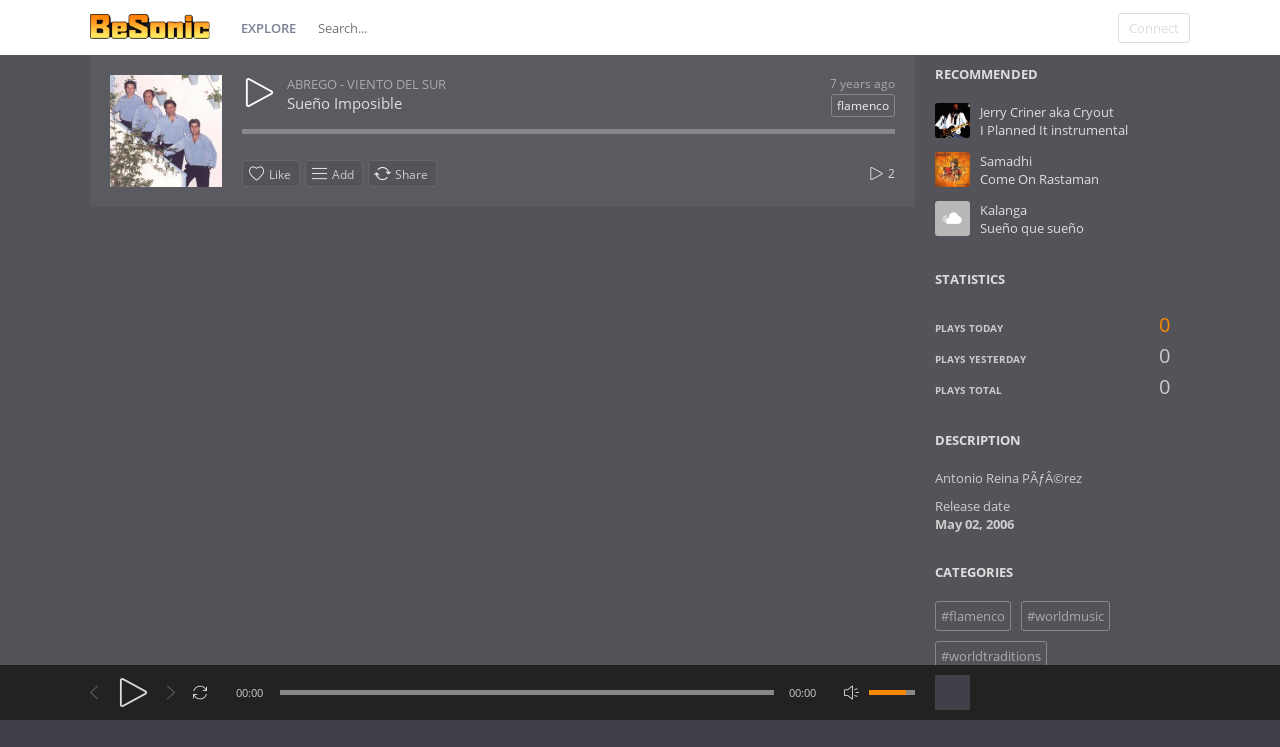

--- FILE ---
content_type: text/html; charset=UTF-8
request_url: https://www.besonic.de/track/12446/
body_size: 6318
content:
<!DOCTYPE html>
<html lang="en">
<head>
<meta charset="UTF-8">
<title>Sueño Imposible - BeSonic Free Music Promotion Network</title>

<meta name="description" content="Sueño Imposible Antonio Reina PÃƒÂ©rez">
<meta name="viewport" content="width=device-width, minimum-scale=1.0, maximum-scale=1.0">
<link rel="apple-touch-icon" sizes="57x57" href="https://www.besonic.de/themes/vibe/images/icons/favicon/apple-icon-57x57.png">
<link rel="apple-touch-icon" sizes="60x60" href="https://www.besonic.de/themes/vibe/images/icons/favicon/apple-icon-60x60.png">
<link rel="apple-touch-icon" sizes="72x72" href="https://www.besonic.de/themes/vibe/images/icons/favicon/apple-icon-72x72.png">
<link rel="apple-touch-icon" sizes="76x76" href="https://www.besonic.de/themes/vibe/images/icons/favicon/apple-icon-76x76.png">
<link rel="apple-touch-icon" sizes="114x114" href="https://www.besonic.de/themes/vibe/images/icons/favicon/apple-icon-114x114.png">
<link rel="apple-touch-icon" sizes="120x120" href="https://www.besonic.de/themes/vibe/images/icons/favicon/apple-icon-120x120.png">
<link rel="apple-touch-icon" sizes="144x144" href="https://www.besonic.de/themes/vibe/images/icons/favicon/apple-icon-144x144.png">
<link rel="apple-touch-icon" sizes="152x152" href="https://www.besonic.de/themes/vibe/images/icons/favicon/apple-icon-152x152.png">
<link rel="apple-touch-icon" sizes="180x180" href="https://www.besonic.de/themes/vibe/images/icons/favicon/apple-icon-180x180.png">
<link rel="icon" type="image/png" sizes="192x192"  href="https://www.besonic.de/themes/vibe/images/icons/favicon/android-icon-192x192.png">
<link rel="icon" type="image/png" sizes="32x32" href="https://www.besonic.de/themes/vibe/images/icons/favicon/favicon-32x32.png">
<link rel="icon" type="image/png" sizes="96x96" href="https://www.besonic.de/themes/vibe/images/icons/favicon/favicon-96x96.png">
<link rel="icon" type="image/png" sizes="16x16" href="https://www.besonic.de/themes/vibe/images/icons/favicon/favicon-16x16.png">
<link rel="manifest" href="https://www.besonic.de/themes/vibe/images/icons/favicon/manifest.json">
<meta name="msapplication-TileColor" content="#ffffff">
<meta name="msapplication-TileImage" content="https://www.besonic.de/themes/vibe/images/icons/favicon/ms-icon-144x144.png">
<meta name="theme-color" content="#ffffff">
<link href="https://www.besonic.de/themes/vibe/fonts.css" rel="stylesheet">
<link href="https://www.besonic.de/themes/vibe/style.css" rel="stylesheet">
<script>baseUrl = "https://www.besonic.de"; token_id = "bcf663e80b17ecd427016cccf5871395"; nowPlaying = viewed_id = 0; player_volume = 0.80; search_filter = "https://www.besonic.de/search/filter/tracks/"; explore_filter = "https://www.besonic.de/explore/filter/"; lng_just_now = "just now"; lng_ta_second = "a second"; lng_ta_seconds = "seconds"; lng_ta_minute = "a minute"; lng_ta_minutes = "%d minutes"; lng_ta_hour = "an hour"; lng_ta_hours = "%d hours"; lng_ta_day = "a day"; lng_ta_days = "%d days"; lng_ta_week = "a week"; lng_ta_weeks = "%d weeks"; lng_ta_month = "a month"; lng_ta_months = "%d months"; lng_ta_year = "a year"; lng_ta_years = "%d years"; lng_ago = "ago";</script>
<script src="https://cdnjs.cloudflare.com/ajax/libs/jquery/3.3.1/jquery.min.js"></script>
<script src="https://www.besonic.de/themes/vibe/js/jquery.timeago.js"></script>
<script src="https://www.besonic.de/themes/vibe/js/functions.js"></script>
<script src="https://www.besonic.de/themes/vibe/js/jquery.jplayer.min.js"></script>
<script src="https://www.besonic.de/themes/vibe/js/slider.js"></script>
<script>
$(document).ready(function() {
	$("#sound-player").jPlayer({
		cssSelectorAncestor: '#sound-container',
		play: function() {
			// Verify if a view has been added already for this track
			if(viewed_id == nowPlaying) {
				return false;
			} else {
				updateTrackInfo(nowPlaying);
				prevnext(3);
			}
			// Add the play count
			viewed_id = nowPlaying;
			$.ajax({
				type: "POST",
				url: "https://www.besonic.de/requests/add_view.php",
				data: "id="+nowPlaying+"&token_id="+token_id, 
				cache: false
			});
		},
		ended: function () {
			// If repeat is not turned on, move to the next song
			if($('#repeat-song').html() == 0) {
				$('.current-seek').html($('#sound_ghost_player').html());
				$('.current-play').show();
				viewed_id = 0;
				nextSong(nowPlaying);
			}
		},
		swfPath: "https://www.besonic.de/themes/vibe/js",
		supplied: "mp3,m4a",
		wmode: "window",
		volume: player_volume,
		smoothPlayBar: true,
		keyEnabled: true
	});
});
function updateTrackInfo(id) {
	// If there's a track id
	if(id > 0) {
		// Add the current song class
		$('#track'+id).addClass('current-song');

		// Add current play class to the Play button and hide it
		$('#play'+id).addClass('current-play');
		$('.current-play').hide();

		$('.jp-audio .jp-time-holder').show();

		// Add the active player to the current song
		$("#song-controls"+id).html($("#seek-bar-song").html());

		// Add the active player class to the current song
		$("#song-controls"+id).addClass('current-seek');

		// Set the play/pause button position (this is needed for mobile view in order for the play/pause button to be at the same height with the initial play button)
		$('#track'+id+' .jp-play , #track'+id+' .jp-pause').css({ 'margin-top' : '-' + $('.song-top', '#track'+id).outerHeight() + 'px' });

		prevnext();

		// Bind functionality to the new song selector
		$("#sound-player").jPlayer("option", "cssSelectorAncestor", '#sound-container');
	}
}
function playSong(song, id, format) {
	// If the user is on a mobile device, open the track in a new tab rather than playing it on the page
	/*if(/Android|webOS|iPhone|iPad|iPod|BlackBerry|IEMobile|Opera Mini/i.test(navigator.userAgent)) {
		window.location = 'https://www.besonic.de/uploads/tracks/'+song;
		return false;
	}*/
	
	// Remove the current-song class (if any)
	$('.current-song').removeClass('current-song');
	// Show the previously hidden Play button (if any)
	$('.current-play').show();
	$('.current-play').removeClass('current-play');
	
	// Remove the active player if exists and set the ghost player
	$('.current-seek').html($('#sound_ghost_player').html());
	
	// Remove the active player class
	$('.current-seek').removeClass('current-seek');
	
	// Define the current playing track
	nowPlaying = id;
	
	// Update the track listing
	updateTrackInfo(nowPlaying);
	prevnext(3);
	
	// Get the current song name, url and author
	var trackUrl = $('#song-url'+id).attr('href');
	var artwork = $('#song-art'+id).attr('src');
	var songName, shortSongName = songName = $('#song-name'+id).html();
	var songAuthor = $('#song-author'+id).text();

	var songAuthorUrl = $('#song-author'+id).attr('href');
	
	if(songName.length > 30) {
		var shortSongName = $('#song-name'+id).html();
	}
	
	$('#sw-song-name').html($('<a>', {html: shortSongName, href: trackUrl, title: songName, rel: 'loadpage'}));
	$('#sw-author-name').html($('<a>', {html: songAuthor, href: songAuthorUrl, title: songAuthor, rel: 'loadpage'}));
	
	$('#topbar-artwork').html($('<a>', {href: trackUrl, rel: 'loadpage', id: 'artwork-container'}));
	$('#artwork-container').html('<img src="'+artwork+'">');
	
	// if the format is mp4, switch it to m4a since mp4 can be audio only
	if(format == 'mp4') {
		format = 'm4a';
	}
	
	if(format == 'mp3') {
		$("#sound-player").jPlayer("setMedia",{mp3:song}).jPlayer("play");
	} else if(format == 'm4a') {
		$("#sound-player").jPlayer("setMedia",{m4a:song}).jPlayer("play");
	}
}
</script>
<meta property="og:image" content="https://www.besonic.de/thumb.php?src=besonic_116624.jpg&t=m&w=200&h=200" />
<script data-ad-client="ca-pub-3459267488789246" async src="https://pagead2.googlesyndication.com/pagead/js/adsbygoogle.js"></script>
</head>
<body>
<div id="loading-bar"><dd></dd><dt></dt></div>
<div class="topbar">
	<div class="header">
		<a href="https://www.besonic.de/welcome" rel="loadpage"><div class="logo"></div></a>
		<a href="https://www.besonic.de/explore" class="menu-button" rel="loadpage" id="explore-button">Explore</a>
		<div class="search-input"><input type="text" id="search" placeholder="Search..." autocomplete="off"></div>
		<a onclick="connect_modal()" class="menu-btn" title="Connect">Connect</a>
	</div>
	<div class="search-container"></div>
	<div class="notification-container">
		<div class="notification-content">
			<div class="notification-inner">
				<span id="global_page_url"><a href="https://www.besonic.de/notifications" rel="loadpage">View More Notifications</a></span>
				<span id="chat_page_url"><a href="https://www.besonic.de/notifications/filter/chats" rel="loadpage">View More Messages</a></span>
				<a onclick="showNotification('close')" title="Close Notifications"><div class="close_btn"></div></a>
			</div>
			<div id="notifications-content"></div>
			<div class="notification-row"><div class="notification-padding"><a href="https://www.besonic.de/settings/notifications" rel="loadpage">Notifications Settings</a></div></div>
		</div>
	</div>
</div>
<div class="topbar_margin"></div>
<div id="content">
	<div class="row-body content-track">
	<div class="body-content">
		
		<div class="nine columns" id="main-content">
			
			
			<div id="profile-card"></div>
			<div id="track12446" class="song-container song-container-page">
						
						<div class="song-art"><a href="https://www.besonic.de/track/12446/" rel="loadpage"><img src="https://www.besonic.de/thumb.php?src=besonic_116624.jpg&t=m&w=112&h=112" id="song-art12446" alt="Sueño Imposible"></a></div>
						<div class="song-top">
							<div class="song-timeago">
									<a href="https://www.besonic.de/track/12446/" rel="loadpage"><span id="time12446">
										<div class="timeago" title="2018-12-07T22:36:45+01:00">
											2018-12-07T22:36:45+01:00
										</div>
									</span>
								</a>
							</div>
							<div data-track-name="besonic_116624.mp3" data-track-id="12446" id="play12446" data-track-url="https://www.besonic.de/uploads/tracks/besonic_116624.mp3" data-track-format="mp3" class="track song-play-btn">
							</div>
							<div class="song-titles">
								<div class="song-author"><a onmouseover="profileCard(3160, 12446, 0, 0);" onmouseout="profileCard(0, 0, 0, 1);" onclick="profileCard(0, 0, 1, 1);" href="https://www.besonic.de/profile/abrego" rel="loadpage" id="song-author12446">ABREGO - VIENTO DEL SUR</a></div>
								<div class="song-tag">
									<a href="https://www.besonic.de/explore/filter/flamenco" rel="loadpage">flamenco</a>
								</div>
								<div class="song-title">
									<a href="https://www.besonic.de/track/12446/" id="song-url12446" rel="loadpage"><div id="song-name12446">Sueño Imposible</div></a>
								</div>
							</div>
						</div>
						<div class="player-controls">
							<div id="song-controls12446">
								<div id="jp_container_123" class="jp-audio">
									<div class="jp-type-single">
											<div class="jp-gui jp-interface">
												<div class="jp-progress">
													<div class="jp-seek-bar">
													<div class="jp-play-bar"></div>
												</div>
											</div>
										</div>
									</div>
								</div>
							</div>
						</div>
						<div class="track-actions-container">
							<div class="track-actions"><div class="track-actions-content" id="track-action12446"><div class="track-buttons-container"><div class="like-button" onclick="connect_modal()" id="doLike12446" title="Like"><span class="action-text">Like</span></div><div class="playlist-button" onclick="connect_modal()" title="Add"><span class="action-text">Add</span></div><div class="share-button" onclick="share(12446, 1)" title="Share"><span class="action-text">Share</span></div></div> <div class="track-stats"><a href="https://www.besonic.de/track/12446/" rel="loadpage"><div class="counter views_counter" title="Listened 2 times">2</div></a></div></div></div>
						</div>
						
							<div class="comments-container" id="comments-list12446">
								
							</div>
					</div>
		</div>
		<div class="three columns">
			
<div class="sidebar-container widget-suggestions"><div class="sidebar-header">recommended</div><div class="sidebar-suggestions-inner">
					<div class="sidebar-suggestions">
						<div class="sidebar-suggestions-image"><a href="https://www.besonic.de/track/12736/" rel="loadpage"><img src="https://www.besonic.de/thumb.php?src=besonic_125000.jpg&t=m&w=112&h=112" /></a></div>
						<div class="sidebar-suggestions-info"><a href="https://www.besonic.de/profile/cryout" title="View Profile" rel="loadpage"><div class="sidebar-title-name">Jerry Criner aka Cryout</div></a>
						<div class="sidebar-suggestions-track"><a href="https://www.besonic.de/track/12736/" title="I Planned It   instrumental" rel="loadpage">I Planned It   instrumental</a></div>
						</div>
					</div>
				</div><div class="sidebar-suggestions-inner">
					<div class="sidebar-suggestions">
						<div class="sidebar-suggestions-image"><a href="https://www.besonic.de/track/9771/" rel="loadpage"><img src="https://www.besonic.de/thumb.php?src=besonic_116270.jpg&t=m&w=112&h=112" /></a></div>
						<div class="sidebar-suggestions-info"><a href="https://www.besonic.de/profile/samadhi" title="View Profile" rel="loadpage"><div class="sidebar-title-name">Samadhi</div></a>
						<div class="sidebar-suggestions-track"><a href="https://www.besonic.de/track/9771/" title="Come On Rastaman" rel="loadpage">Come On Rastaman</a></div>
						</div>
					</div>
				</div><div class="sidebar-suggestions-inner">
					<div class="sidebar-suggestions">
						<div class="sidebar-suggestions-image"><a href="https://www.besonic.de/track/13262/" rel="loadpage"><img src="https://www.besonic.de/thumb.php?src=default.png&t=m&w=112&h=112" /></a></div>
						<div class="sidebar-suggestions-info"><a href="https://www.besonic.de/profile/kalanga" title="View Profile" rel="loadpage"><div class="sidebar-title-name">Kalanga</div></a>
						<div class="sidebar-suggestions-track"><a href="https://www.besonic.de/track/13262/" title="Sueño que sueño" rel="loadpage">Sueño que sueño</a></div>
						</div>
					</div>
				</div></div>
<div class="sidebar-container widget-statistics"><div class="sidebar-content"><div class="sidebar-header">Statistics</div><div class="sidebar-stats-container">
				<div class="sidebar-stats-box">Plays Today</div><div class="sidebar-stats-box sidebar-text-right sidebar-stats-today">0</div>
				<div class="sidebar-stats-box">Plays Yesterday</div><div class="sidebar-stats-box sidebar-text-right">0</div>
				<div class="sidebar-stats-box">Plays Total</div><div class="sidebar-stats-box sidebar-text-right">0</div></div></div></div>
<div class="sidebar-container widget-description"><div class="sidebar-content"><div class="sidebar-header">Description</div><div class="sidebar-description">Antonio Reina PÃƒÂ©rez</div><div class="sidebar-description">Release date<br> <strong>May 02, 2006</strong></div></div></div>
<div class="sidebar-container widget-trending"><div class="sidebar-content"><div class="sidebar-header">Categories</div><div class="sidebar-description"><div class="sidebar-tag"><a href="https://www.besonic.de/explore/filter/flamenco" rel="loadpage">#flamenco</a></div><div class="sidebar-tag"><a href="https://www.besonic.de/explore/filter/worldmusic" rel="loadpage">#worldmusic</a></div><div class="sidebar-tag"><a href="https://www.besonic.de/explore/filter/worldtraditions" rel="loadpage">#worldtraditions</a></div></div></div></div>
<div class="sidebar-container widget-ad-unit"><div class="sidebar-content"><div class="sidebar-header">Sponsored</div><div style="padding:1.3em"><script async src="https://pagead2.googlesyndication.com/pagead/js/adsbygoogle.js"></script>
<!-- 200x400 besonic -->
<ins class="adsbygoogle"
     style="display:inline-block;width:200px;height:300px"
     data-ad-client="ca-pub-3459267488789246"
     data-ad-slot="2349837356"></ins>
<script>
     (adsbygoogle = window.adsbygoogle || []).push({});
</script></div></div></div>
<div class="sidebar-container sidebar-report"><div class="sidebar-description"><a href="javascript:;" onclick="connect_modal()">Report</a></div></div>
		</div>
	</div>
</div>
<div id="share" style="display: none;">
	<div class="modal-container">
		<div class="modal-title" id="share-title">
			<div class="modal-menu-container">
				<div class="modal-menu-item modal-menu-item-active" id="tab-share">Share</div>
				<div class="modal-menu-item" id="tab-embed">Embed</div>
			</div>
		</div>
		<div class="divider"></div>
		<div class="tab-share">
			<div class="modal-inner">
				<div class="modal-desc">Share on Social Networks</div>
				<div class="share-icon-container"><div class="social-icon-padding"><a id="fb-share" title="Share on Facebook"><div class="share-social-icon facebook-icon"></div></a></div></div>
				<div class="share-icon-container"><div class="social-icon-padding"><a id="tw-share" title="Share on Twitter"><div class="share-social-icon twitter-icon"></div></a></div></div>
				<div class="share-icon-container"><div class="social-icon-padding"><a id="gp-share" title="Share on Google+"><div class="share-social-icon gplus-icon"></div></a></div></div>
				<div class="share-icon-container"><div class="social-icon-padding"><a id="pn-share" title="Share on Pinterest"><div class="share-social-icon pinterest-icon"></div></a></div></div>
				<div class="share-icon-container"><div class="social-icon-padding"><a id="em-share" title="Share via email"><div class="share-social-icon email-icon"></div></a></div></div>
			</div>
			<div class="modal-inner">
				<div class="modal-desc">Share URL</div>
				<div class="modal-input"><input id="share-url" value="" readonly="readonly"></div>
			</div>
		</div>
		<div class="tab-embed">
			<div class="modal-inner">
				<div class="dummy-player">
					<div class="dummy-artwork"></div>
					<div class="dummy-play-btn"></div>
					<div class="dummy-author"></div>
					<div class="dummy-title"></div>
					<div class="dummy-seek"></div>
					<div class="dummy-avatars"></div>
					<div class="dummy-avatars"></div>
					<div class="dummy-avatars"></div>
					<div class="dummy-avatars"></div>
					<div class="dummy-avatars"></div>
				</div>
				<div class="modal-desc">Embed Code</div>
				<div class="modal-input"><input id="embed-url" value="" readonly="readonly"></div>
				<div class="modal-checkbox"><input type="checkbox" name="autoplay" id="autoplay"><label for="autoplay">Autoplay</label></div>
			</div>
		</div>
		<div class="divider"></div>
		<div class="modal-menu">
			<div class="modal-btn"><a onclick="share(0, 0)">Close</a></div>
		</div>
	</div>
</div>
<div id="playlist" style="display: none;">
	<div class="modal-container">
		<div class="modal-title" id="playlist-title">
			<div class="modal-menu-container">
				<div class="modal-menu-item modal-menu-item-active" id="tab-playlist">Playlist</div>
				<div class="modal-loading"></div>
			</div>
		</div>
		<div class="divider"></div>
		<div class="tab-playlist">
			<div class="modal-inner">
				<input type="text" id="playlist-name" class="playlist-input" placeholder="Create new playlist"><div onclick="playlist(0, 2)" class="button-normal playlist-save" id="playlist-save">Save</div>
			</div>
			<div class="modal-inner" id="playlists">
				
			</div>
		</div>	
		<div class="divider"></div>
		<div class="modal-menu">
			<div class="modal-btn"><a onclick="playlist(0, 0)">Close</a></div>
		</div>
	</div>
</div>
<div id="delete" style="display: none;">
	<div class="modal-container">
		<div class="modal-title" id="delete-title">
			<div class="modal-menu-container">
				<div class="modal-menu-item modal-menu-item-active" id="tab-delete">Delete</div>
				<div class="modal-loading"></div>
			</div>
		</div>
		<div class="divider"></div>
		<div class="tab-delete">
			<div class="modal-inner" id="delete-track" style="display: none;">
				Are you sure you want to delete this track?
			</div>
			<div class="modal-inner" id="delete-playlist" style="display: none;">
				Are you sure you want to delete this playlist?
			</div>
		</div>	
		<div class="divider"></div>
		<div class="modal-menu">
			<div class="modal-btn modal-btn-active"><a id="delete-button">Delete</a></div><div class="modal-btn"><a onclick="delete_modal(0, 'cancel')">Cancel</a></div>
		</div>
	</div>
</div>
</div>
<div id="connect" style="display: none;">
	<div class="modal-container">
		<div class="modal-title" id="connect-title">
			<div class="modal-menu-container">
				<div class="modal-menu-item modal-menu-item-active" id="tab-login">Login</div>
				<div class="modal-menu-item" id="tab-register">Register</div>
				<div class="modal-loading"></div>
			</div>
		</div>
		<div class="divider"></div>
		<div class="tab-login">
			<div id="login-message"></div>
			<div class="modal-inner">
				<form id="login-form" method="post">
				<div class="modal-input modal-connect">	
					<input type="text" name="username" placeholder="Username or email">
					<input type="password" name="password" placeholder="Password">
				</div>
				<div class="modal-checkbox"><input type="checkbox" name="remember" value="1" id="remember-me"><label for="remember-me">Remember me</label></div>
				<input type="submit" style="display: none;"><!-- submit button used to enable the enter key -->
				</form>
				<div class="forgot-password"><a href="https://www.besonic.de/recover" rel="loadpage">Forgot your password?</a></div>
			</div>
			<div class="divider"></div>
			<div class="modal-menu">
				<div class="modal-btn modal-btn-active"><a id="login-button" onclick="connect(1)">Login</a></div><div class="modal-btn modal-btn-facebook"><a href="https://www.facebook.com/dialog/oauth?client_id=735133613521130&redirect_uri=https://www.besonic.de/requests/connect.php?facebook=true&state=02b1f63b9c3ed24d5e85631de1a16406&scope=public_profile,email" class="facebook-button">Facebook</a></div>
			</div>
		</div>
		<div class="tab-register">
			<div id="register-message"></div>
			<div class="modal-inner">
				<div class="modal-input modal-connect">
					<form id="register-form" method="post">
					<input type="text" name="username" placeholder="Username">
					<input type="password" name="password" placeholder="Password">
					<input type="text" name="email" placeholder="Email">
					<div class="modal-captcha"><input type="text" name="captcha" placeholder="Captcha"></div>
	<span class="register-captcha" id="captcha-register"><img src="https://www.besonic.de/includes/captcha.php" /></span>
					<input type="submit" style="display: none;"><!-- submit button used to enable the enter key -->
					</form>
				</div>
			</div>
			<div class="divider"></div>
			<div class="modal-menu">
				<div class="modal-btn modal-btn-active"><a id="register-button" onclick="connect(0)">Register</a></div><div class="modal-btn modal-btn-facebook"><a href="https://www.facebook.com/dialog/oauth?client_id=735133613521130&redirect_uri=https://www.besonic.de/requests/connect.php?facebook=true&state=02b1f63b9c3ed24d5e85631de1a16406&scope=public_profile,email" class="facebook-button">Facebook</a></div>
			</div>
		</div>
	</div>
</div>
<div class="modal-background"></div>
<div class="row-body">
	<div class="footer">
		<div class="footer-container">
			<div class="footer-links">
				<span><a href="https://www.besonic.de/page/imprint" rel="loadpage">Imprint</a></span><span><a href="https://www.besonic.de/page/privacy" rel="loadpage">Privacy Policy</a></span><span><a href="https://www.besonic.de/page/contact" rel="loadpage">Contact</a></span><span><a href="https://www.besonic.de/page/genres" rel="loadpage">All Genres</a></span><span><a href="https://www.besonic.de/index.php?a=admin" rel="loadpage">Admin</a></span>
			</div>
			<div class="footer-languages">
				Language: <span><a href="https://www.besonic.de/index.php?lang=english">English</a></span>
			</div>
			<div class="footer-info">
				Copyright &copy; 2026 BeSonic Free Music Promotion Network. All rights reserved. Powered by <a href="https://www.besonic.de" target="_blank">BeSonic</a>.
			</div>
		</div>
	</div>
</div>
<div class="bottombar">
	<div class="bottombar-container">
		<div id="sound-player" class="jp-jplayer"></div>
		<div id="sound-container" class="jp-audio top-player">
			<div class="player-nine">
				<div class="jp-type-single">
					<div class="jp-gui jp-interface">
						<div class="player-container-left">
							<a onclick="prevnext(1)" id="prev-button" class="prev-button" title="Previous track"></a>
							<a class="jp-play" tabindex="1" title="Play"></a>
							<a class="jp-pause" tabindex="1" title="Pause"></a>
							<a onclick="prevnext(2)" id="next-button" class="next-button" title="Next track"></a>
							
							<a class="jp-repeat" tabindex="1" title="Repeat" onclick="repeatSong(1)"></a>
							<a class="jp-repeat-off" tabindex="1" title="Repeat Off" onclick="repeatSong(0)"></a>
							<div style="display: none;" id="repeat-song">0</div>
							<div class="jp-current-time" id="current-time"></div>
						</div>
						<div class="player-container-middle">
							
							<div class="jp-progress">
								<div class="jp-seek-bar">
									<div class="jp-play-bar"></div>
								</div>
							</div>
							
						</div>
						<div class="player-container-right">
							<div class="jp-duration" id="duration-time"></div>
							<a class="jp-mute" tabindex="1" title="Mute"></a>
							<a class="jp-unmute" tabindex="1" title="Unmute"></a>
							
							<div class="jp-volume-bar" onclick="playerVolume()" title="Volume">
								<div class="jp-volume-bar-value"></div>
							</div>
						</div>
					</div>
				<div class="jp-no-solution"></div>
			</div>
			</div>
			<div class="player-three">
				<div id="topbar-track-info">
					<div id="topbar-artwork"></div>
					<div id="topbar-track-details">
						<div class="topbar-song-name" id="sw-song-name"></div>
						<div class="topbar-author-name" id="sw-author-name"></div>
					</div>
				</div>
			</div>
		</div>
	</div>
</div>
<div id="seek-bar-song" style="display: none;">
	<div id="sound-container" class="jp-audio">
		<div class="jp-type-single">
			<div class="jp-gui jp-interface">
				<a class="jp-play">&nbsp;</a><a class="jp-pause">&nbsp;</a>
				<div class="jp-progress">
					<div class="jp-seek-bar">
						<div class="jp-play-bar"></div>
					</div>
				</div>
				<div class="jp-time-holder">
					<div class="jp-current-time"></div>
					<div class="jp-duration"></div>
				</div>
			</div>
		</div>
	</div>
</div>
<div id="sound_ghost_player" style="display: none;"><div class="jp-audio"><div class="jp-type-single"><div class="jp-gui jp-interface"><div class="jp-progress"><div class="jp-seek-bar"><div class="jp-play-bar"></div></div></div></div></div></div></div>
<script async src="https://www.googletagmanager.com/gtag/js?id=UA-20092623-1"></script>
<script>
  window.dataLayer = window.dataLayer || [];
  function gtag(){dataLayer.push(arguments);}
  gtag('js', new Date());

  gtag('config', 'UA-20092623-1');
</script>
<script data-ad-client="ca-pub-3459267488789246" async src="https://pagead2.googlesyndication.com/pagead/js/adsbygoogle.js"></script>
</body>
</html>


--- FILE ---
content_type: text/html; charset=utf-8
request_url: https://www.google.com/recaptcha/api2/aframe
body_size: 269
content:
<!DOCTYPE HTML><html><head><meta http-equiv="content-type" content="text/html; charset=UTF-8"></head><body><script nonce="sxGyZ3oUNMwYG_LQAb6fKQ">/** Anti-fraud and anti-abuse applications only. See google.com/recaptcha */ try{var clients={'sodar':'https://pagead2.googlesyndication.com/pagead/sodar?'};window.addEventListener("message",function(a){try{if(a.source===window.parent){var b=JSON.parse(a.data);var c=clients[b['id']];if(c){var d=document.createElement('img');d.src=c+b['params']+'&rc='+(localStorage.getItem("rc::a")?sessionStorage.getItem("rc::b"):"");window.document.body.appendChild(d);sessionStorage.setItem("rc::e",parseInt(sessionStorage.getItem("rc::e")||0)+1);localStorage.setItem("rc::h",'1768423691807');}}}catch(b){}});window.parent.postMessage("_grecaptcha_ready", "*");}catch(b){}</script></body></html>